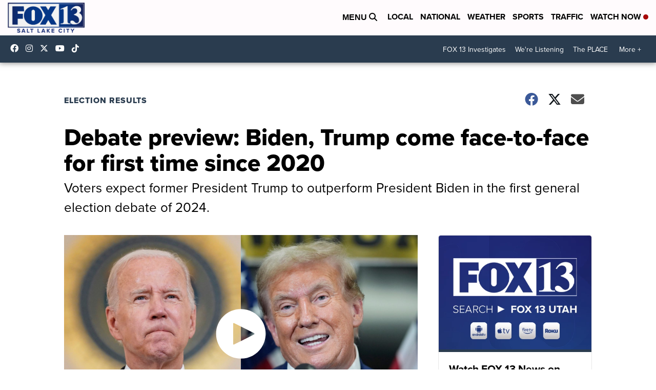

--- FILE ---
content_type: application/javascript; charset=utf-8
request_url: https://fundingchoicesmessages.google.com/f/AGSKWxV0PyxYWRHW7OSX1_GA1pE0M-AlzZkV8QSsidMv6ejpTVJoXfhmogWAhd4E9kOlLbA6xFCf6xpEmUuGQEZfoBv4Jlo4Q1WknIftb9YIkfdfNzIhkM8b1jI5PHKduGhlTF4By4UIFYflGY5LlSSjNPnZDlVCZRYdpM7Nn_PCp7k36fINt4FIhk169Hix/_&Ads_DFP=/ad_function./fleshlightcash_/adhood./initlayeredwelcomead-
body_size: -1289
content:
window['845e04a0-c3ff-4486-a651-ccf7a476caa2'] = true;